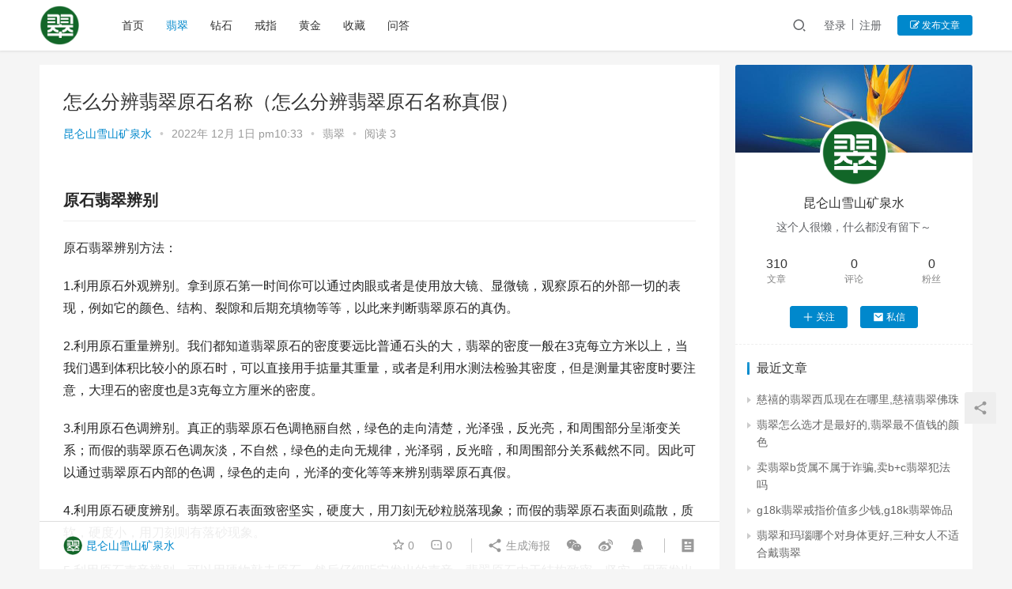

--- FILE ---
content_type: text/html; charset=UTF-8
request_url: https://www.aitaocui.cn/article/397842.html
body_size: 12062
content:
<!DOCTYPE html><html lang="zh-CN"><head> <meta charset="UTF-8"><meta name="shenma-site-verification" content="05c9b53828157563cfa1650db08c5dfc_1676705147"><meta name="sogou_site_verification" content="BlfPeBuWca" /><meta name="360-site-verification" content="a80076482c4f82697ee26e492d97b5f7" /> <meta http-equiv="X-UA-Compatible" content="IE=Edge,chrome=1"> <meta name="renderer" content="webkit"> <meta name="viewport" content="initial-scale=1.0,user-scalable=no,maximum-scale=1,width=device-width"> <title>怎么分辨翡翠原石名称（怎么分辨翡翠原石名称真假）</title> <meta name='robots' content='max-image-preview:large' /><meta name="keywords" content="怎么分辨翡翠原石名称" /><meta name="description" content="原石翡翠辨别 原石翡翠辨别方法：1.利用原石外观辨别。拿到原石第一时间你可以通过肉眼或者是使用放大镜、显微镜，观察原石的外部一切的表现，例如它的颜色、结构、裂隙和后期充填物等等，以此来判断翡翠原石的真伪。2.利用原石重量辨别。我们都知道翡翠原石的密度要远比普通石头的大，翡翠的密度一般在3克每立方米以上，当我们遇到体积比较小的原石时，可以直接用手掂量其重量，或者是利用水测法检验其密度，但是测量其密度..." /><meta property="og:type" content="article" /><meta property="og:url" content="https://www.aitaocui.cn/article/397842.html" /><meta property="og:site_name" content="" /><meta property="og:title" content="怎么分辨翡翠原石名称（怎么分辨翡翠原石名称真假）" /><meta property="og:image" content="https://www.aitaocui.cn/wp-content/uploads/2022/12/20221201_6388bb329eaa8.jpg" /><meta property="og:description" content="原石翡翠辨别 原石翡翠辨别方法：1.利用原石外观辨别。拿到原石第一时间你可以通过肉眼或者是使用放大镜、显微镜，观察原石的外部一切的表现，例如它的颜色、结构、裂隙和后期充填物等等，以此来判断翡翠原石的真伪。2.利用原石重量辨别。我们都知道翡翠原石的密度要远比普通石头的大，翡翠的密度一般在3克每立方米以上，当我们遇到体积比较小的原石时，可以直接用手掂量其重量，或者是利用水测法检验其密度，但是测量其密度..." /><link rel="canonical" href="https://www.aitaocui.cn/article/397842.html" /><meta name="applicable-device" content="pc,mobile" /><meta http-equiv="Cache-Control" content="no-transform" /><link rel="shortcut icon" href="https://www.aitaocui.cn/wp-content/uploads/2022/11/taocui.png" /><link rel='dns-prefetch' href='//at.alicdn.com' /><link rel="alternate" type="application/rss+xml" title=" &raquo; Feed" href="https://www.aitaocui.cn/feed" /><link rel="alternate" type="application/rss+xml" title=" &raquo; 评论Feed" href="https://www.aitaocui.cn/comments/feed" /><link rel="alternate" type="application/rss+xml" title=" &raquo; 怎么分辨翡翠原石名称（怎么分辨翡翠原石名称真假）评论Feed" href="https://www.aitaocui.cn/article/397842.html/feed" /><link rel='stylesheet' id='stylesheet-css' href='https://www.aitaocui.cn/wp-content/themes/91taoyu/css/style.css?ver=6.0.1' media='all' /><link rel='stylesheet' id='font-awesome-css' href='https://www.aitaocui.cn/wp-content/themes/91taoyu/themer/assets/css/font-awesome.css?ver=6.0.1' media='all' /><link rel='stylesheet' id='classic-theme-styles-css' href='https://www.aitaocui.cn/wp-includes/css/classic-themes.min.css?ver=1' media='all' /><script src='https://cdn.jsdelivr.net/npm/jquery@1.12.4/dist/jquery.min.js?ver=1.12.4' id='jquery-core-js'></script><script src='https://www.aitaocui.cn/wp-includes/js/jquery/jquery-migrate.min.js?ver=3.3.2' id='jquery-migrate-js'></script><script src='//at.alicdn.com/t/font_2010989_pnpf7kimxx.js?ver=6.0.1' id='wpcom-icons-js'></script><link rel="EditURI" type="application/rsd+xml" title="RSD" href="https://www.aitaocui.cn/xmlrpc.php?rsd" /><link rel="wlwmanifest" type="application/wlwmanifest+xml" href="https://www.aitaocui.cn/wp-includes/wlwmanifest.xml" /><link rel='shortlink' href='https://www.aitaocui.cn/?p=397842' /> <style> a, .text-primary, .btn.active, .btn:active, .btn:focus, .btn:hover, .btn.btn-primary .badge, .panel-primary>.panel-heading .badge, .member-form-tab li.active a, .member-account-menu .member-nav-icon, .member-lp-process li.active p, .wpcom-profile .user-group, .wpcom-profile .wpcom-profile-nav li.active a, .wpcom-profile .profile-tab-item.active, .user-card-name .user-group, .plyr--full-ui input[type=range], body>header.header .nav>li.active>a, body>header.header .dropdown-menu>.active>a, .entry .entry-info .nickname, .entry .entry-content .has-theme-color-color, .entry-bar-inner .user-group, .entry-action .btn-dashang, .entry-action .btn-zan, .entry-readmore-btn, .form-submit-text span, .widget_profile .user-group, .list.tabs .tab.active a, .load-more, .kx-list .kx-time{color: #08c;}.bg-primary, .btn.btn-primary, .btn.btn-primary.disabled.focus, .btn.btn-primary.disabled:focus, .btn.btn-primary.disabled:hover, .btn.btn-primary[disabled].focus, .btn.btn-primary[disabled]:focus, .btn.btn-primary[disabled]:hover, fieldset[disabled] .btn.btn-primary.focus, fieldset[disabled] .btn.btn-primary:focus, fieldset[disabled] .btn.btn-primary:hover, .nav-pills>li.active>a, .nav-pills>li.active>a:focus, .nav-pills>li.active>a:hover, .label-primary, .panel-primary>.panel-heading, .action.action-color-1 .action-item, .entry .entry-content .has-theme-color-background-color, .comment-reply-title:before, .comments-title:before, .entry-related-title:before, .widget-title:before, .search-form .submit, .sec-panel-head h1 span:before, .sec-panel-head h2 span:before, .sec-panel-head h3 span:before, .wpcom-slider .swiper-pagination .swiper-pagination-bullet-active, .tagHandler ul.tagHandlerContainer li.tagItem{background-color: #08c;}.form-control:focus, .btn.active, .btn:active, .btn.btn-primary, .btn.btn-primary.active, .btn.btn-primary:active, .btn.btn-primary.disabled.focus, .btn.btn-primary.disabled:focus, .btn.btn-primary.disabled:hover, .btn.btn-primary[disabled].focus, .btn.btn-primary[disabled]:focus, .btn.btn-primary[disabled]:hover, fieldset[disabled] .btn.btn-primary.focus, fieldset[disabled] .btn.btn-primary:focus, fieldset[disabled] .btn.btn-primary:hover, .nav .open>a, .nav .open>a:focus, .nav .open>a:hover, .panel-primary, .panel-primary>.panel-heading, .wpcom-profile .profile-tab-item.active, .search-form input.keyword:focus, .load-more{border-color: #08c;}.btn.active:before, .btn:active:before, .btn:focus:before, .btn:hover:before, .TCaptcha-button .TCaptcha-icon:after, .wpcom-profile .user-group, .user-card-name .user-group, .smartphoto-loader, .entry-bar-inner .user-group, .entry-action .btn-dashang, .entry-action .btn-zan, .entry-readmore-btn, .widget-kx-list .kx-item:before, .widget_profile .user-group, .kx-list .kx-time:before{border-color: #08c;}.btn.active:after, .btn:active:after, .btn:focus:after, .btn:hover:after, .page-numbers>li.active, .pagination>li.active, .swiper-pagination-bullet-active, .swiper-pagination-progress .swiper-pagination-progressbar, .hot-slider .swiper-button-next, .hot-slider .swiper-button-prev, .action .action-item-inner h2, .action .action-item-inner h3, .action .action-item-inner h4, .TCaptcha-button .TCaptcha-icon i, .TCaptcha-button .TCaptcha-icon:before, .member-account-menu .active:before, .member-lp-process li.active i, .member-lp-process li.processed .process-line, .wpcom-profile .user-group:after, .wpcom-profile .profile-tab-item.active:after, .user-card-name .user-group:after, .modules-video .modal-player, .social-login-form .sl-input-submit, .plyr--audio .plyr__control.plyr__tab-focus, .plyr--audio .plyr__control:hover, .plyr--audio .plyr__control[aria-expanded=true], .plyr--video .plyr__control.plyr__tab-focus, .plyr--video .plyr__control:hover, .plyr--video .plyr__control[aria-expanded=true], .plyr__control--overlaid, .plyr__control--overlaid:focus, .plyr__control--overlaid:hover, .plyr__menu__container .plyr__control[role=menuitemradio][aria-checked=true]:before, .entry-bar-inner .user-group:after, .post-loop-default .item-title a .sticky-post, .post-loop-card .item-title .sticky-post, .post-loop-image .item-title .sticky-post, .sidebar .widget_nav_menu ul li.current-menu-item a, .sidebar .widget_nav_menu ul li.current-post-parent a, .widget_profile .user-group:after, .list.tabs .tab.active a:after, .kx-list .kx-date:before{background-color: #08c;}.panel-primary>.panel-heading+.panel-collapse>.panel-body{border-top-color: #08c;}.panel-primary>.panel-footer+.panel-collapse>.panel-body, .member-form-tab li.active{border-bottom-color: #08c;}.wpcom-profile .wpcom-profile-nav li.active a{border-bottom-color: #08c;}.entry .entry-content .h3, .entry .entry-content h3, .entry .member-account-content .woocommerce h2{border-left-color: #08c;}a:hover, .breadcrumb>li a:hover, .page-numbers .pagination-go .pgo-btn:hover, .pagination .pagination-go .pgo-btn:hover, .close:focus, .close:hover, .action .action-share-item:hover, .member-form .form-group.active .wi, .member-form .form-group.active .show-password .wi:hover, .member-form .form-group.error .show-password .wi:hover, .member-form .show-password .wi:hover, .member-form-tab a:hover, .member-account-name a:hover, .member-account-menu li:hover, .wpcom-profile .wpcom-profile-nav a:hover, .wpcom-profile .follow-item .follow-item-text .follow-item-name a:hover, .wpcom-profile-main .profile-posts-list .item-title a:hover, .wpcom-profile-main .profile-comments-list .comment-item-link a:hover, .hentry .member-account-wrap .notify-list .notify-item.status-1 .notify-item-title a:hover, .hentry .member-account-wrap .notify-list .notify-item-title a:hover, .user-card-name:hover, body>header.header .nav>li>a:hover, body>header.header .wpcom-adv-menu>.menu-item-style>.menu-item-wrap>li>a:hover, .navbar-action .login:focus, .navbar-action .login:hover, .navbar-action .profile a:hover, .navbar-search-close:hover, .navbar-search-btn:hover, .navbar-search-icon:focus, .navbar-search-icon:hover, .entry .entry-info a:focus, .entry .entry-info a:hover, .entry .entry-content .has-theme-hover-color, .entry .entry-content .wp-block-wpcom-accordion .panel-heading .panel-title a:hover, .entry .entry-content .wp-block-wpcom-accordion .panel-heading .panel-title a:hover .wi, .entry-bar .info-item a:hover, .comments-list .comment-children .comment-text-reply a:hover, .comments-list .reply a:hover, .comment-body .nickname a:hover, #cancel-comment-reply-link:hover, .post-loop-list .item a:hover, .post-loop-default .item-title a:hover, .post-loop-default .item-meta a:hover, .post-loop-card .item-title a:hover, .post-loop-image .item-title a:hover, .post-loop-image .item-meta-author .avatar:hover, .widget ol a:hover, .widget ul a:hover, .widget_kuaixun .widget-title-more:hover, .widget_profile .profile-name:hover, .sec-panel-head .more:hover, .el-boxed .sec-panel-head h1 span a:hover, .el-boxed .sec-panel-head h2 span a:hover, .el-boxed .sec-panel-head h3 span a:hover, .list.tabs .tab a:hover, .list-links a:focus, .list-links a:hover, .kx-list .kx-content h2 a:hover, .kx-meta .j-mobile-share:hover, .modules-category-posts .sec-panel-more a:hover{color: #07c;}.page-numbers>li:hover, .pagination>li:hover, .hot-slider .swiper-button-prev:hover, .hot-slider .swiper-container-rtl .swiper-button-next:hover, .hot-slider .swiper-button-next:hover, .hot-slider .swiper-container-rtl .swiper-button-prev:hover, .member-account-menu .active:hover:before, .wpcom-profile .wpcom-profile-setcover:hover, .wpcom-profile .profile-tab-item:hover, .social-login-form .sl-input-submit:hover, body>header.header .dropdown-menu>.active>a:focus, body>header.header .dropdown-menu>.active>a:hover, body>header.header .dropdown-menu>li>a:hover, body>header.header .wpcom-adv-menu>.menu-item-style>.menu-item-wrap .dropdown-menu li a:hover, .entry-tag a:focus, .entry-tag a:hover, .wpcom-shortcode-tags li:hover, .page-no-sidebar.member-login .btn-home:hover, .page-no-sidebar.member-register .btn-home:hover, .post-loop-default .item-category:hover, .post-loop-card .item-img .item-category:hover, .post-loop-image .item-img .item-category:hover, .widget .tagcloud a:hover, .sidebar .widget_nav_menu ul li.current-menu-item .sub-menu a:hover, .sidebar .widget_nav_menu ul li.current-post-parent .sub-menu a:hover, .sidebar .widget_nav_menu ul li a:hover, .footer-sns .sns-icon:after, .list.tabs .tab.active a:hover:after, .load-more:focus, .load-more:hover, .modules-carousel-posts .sec-panel-more .swiper-button-next:hover, .modules-carousel-posts .sec-panel-more .swiper-button-prev:hover{background-color: #07c;}.page-numbers .pagination-go .pgo-input:focus, .pagination .pagination-go .pgo-input:focus, .member-form .form-group.active .form-input, .wpcom-profile .wpcom-profile-setcover:hover, .wpcom-profile .profile-tab-item:hover, .entry-tag a:focus, .entry-tag a:hover, .entry-action .btn-dashang.liked, .entry-action .btn-dashang:hover, .entry-action .btn-zan.liked, .entry-action .btn-zan:hover, .entry-readmore-btn:hover, .widget .tagcloud a:hover, .widget-kx-list .kx-item:hover:before, .widget-kx-list .kx-item.active:before, .load-more:focus, .load-more:hover{border-color: #07c;}.action .action-item:hover, .entry .entry-content .has-theme-hover-background-color, .entry-action .btn-dashang.liked, .entry-action .btn-dashang:hover, .entry-action .btn-zan.liked, .entry-action .btn-zan:hover, .entry-readmore-btn:hover, .search-form .submit:hover, .wpcom-slider .swiper-pagination span:hover, .tagHandler ul.tagHandlerContainer li.tagItem:hover{background-color: #07c;}.member-form-tab li.active:hover{border-bottom-color: #07c;}.member-account-input input:focus, .member-account-input select:focus, .member-account-input textarea:focus, .modules-carousel-posts .sec-panel-more .swiper-button-next:hover, .modules-carousel-posts .sec-panel-more .swiper-button-prev:hover{border-color: #07c;}.wpcom-profile .wpcom-profile-nav a:hover{border-bottom-color: #07c;}@media (max-width:991px){.navbar-collapse{background-color: #08c;}}@media (max-width:767px){.entry-bar .info-item.share .mobile{background-color: #08c;}} .page-no-sidebar.member-login ,.page-no-sidebar.member-register{ background-image: url('https://www.91taoyu.cn/wp-content/uploads/2022/10/4.jpg');} body>header.header{background-color: #fff;;} body>header.header .logo img{max-height: 50px;} @media (max-width: 767px){ body>header.header .logo img{max-height: 39px;} } .entry .entry-video{ height: 482px;} @media (max-width: 1219px){ .entry .entry-video{ height: 386.49883449883px;} } @media (max-width: 991px){ .entry .entry-video{ height: 449.41724941725px;} } @media (max-width: 767px){ .entry .entry-video{ height: 344.28571428571px;} } @media (max-width: 500px){ .entry .entry-video{ height: 241px;} } </style> <link rel="icon" href="https://www.aitaocui.cn/wp-content/uploads/2022/11/taocui.png" sizes="32x32" /><link rel="icon" href="https://www.aitaocui.cn/wp-content/uploads/2022/11/taocui.png" sizes="192x192" /><link rel="apple-touch-icon" href="https://www.aitaocui.cn/wp-content/uploads/2022/11/taocui.png" /><meta name="msapplication-TileImage" content="https://www.aitaocui.cn/wp-content/uploads/2022/11/taocui.png" /> <!--[if lte IE 9]><script src="https://www.aitaocui.cn/wp-content/themes/91taoyu/js/update.js"></script><![endif]--></head><body class="post-template-default single single-post postid-397842 single-format-standard wp-embed-responsive lang-cn el-boxed"><header class="header"> <div class="container clearfix"> <div class="navbar-header"> <div class="logo"> <a href="https://www.aitaocui.cn" rel="home"><img src="https://www.aitaocui.cn/wp-content/uploads/2022/11/taocui.png" alt=""></a> </div> </div> <div class="collapse navbar-collapse"> <nav class="navbar-left primary-menu"><ul id="menu-cd" class="nav navbar-nav wpcom-adv-menu"><li class="menu-item"><a href="https://www.aitaocui.cn/">首页</a></li><li class="menu-item current-post-ancestor current-post-parent active"><a href="https://www.aitaocui.cn/c">翡翠</a></li><li class="menu-item"><a href="https://www.aitaocui.cn/zs">钻石</a></li><li class="menu-item"><a href="https://www.aitaocui.cn/jz">戒指</a></li><li class="menu-item"><a href="https://www.aitaocui.cn/hjs">黄金</a></li><li class="menu-item"><a href="https://www.aitaocui.cn/d">收藏</a></li><li class="menu-item"><a href="https://www.aitaocui.cn/wd">问答</a></li></ul></nav> <div class="navbar-action pull-right"> <div class="navbar-search-icon j-navbar-search"><i class="wpcom-icon wi"><svg aria-hidden="true"><use xlink:href="#wi-search"></use></svg></i></div> <div id="j-user-wrap"> <a class="login" href="https://www.aitaocui.cn/login?modal-type=login">登录</a> <a class="login register" href="https://www.aitaocui.cn/register?modal-type=register">注册</a> </div> <a class="btn btn-primary btn-xs publish" href="https://www.aitaocui.cn/fabu"> <i class="fa fa-edit"></i> 发布文章</a> </div> <form class="navbar-search" action="https://www.aitaocui.cn" method="get" role="search"> <div class="navbar-search-inner"> <i class="wpcom-icon wi navbar-search-close"><svg aria-hidden="true"><use xlink:href="#wi-close"></use></svg></i> <input type="text" name="s" class="navbar-search-input" autocomplete="off" placeholder="输入关键词搜索..." value=""> <button class="navbar-search-btn" type="submit"><i class="wpcom-icon wi"><svg aria-hidden="true"><use xlink:href="#wi-search"></use></svg></i></button> </div> </form> </div><!-- /.container --> </div><!-- /.navbar-collapse --></header><div id="wrap"> <div class="wrap container"> <div class="main"> <article id="post-397842" class="post-397842 post type-post status-publish format-standard hentry category-c tag-280024"> <div class="entry"> <div class="entry-head"> <h1 class="entry-title">怎么分辨翡翠原石名称（怎么分辨翡翠原石名称真假）</h1> <div class="entry-info"> <span class="vcard"> <a class="nickname url fn j-user-card" data-user="4657" href="https://www.aitaocui.cn/profile/4657">昆仑山雪山矿泉水</a> </span> <span class="dot">•</span> <time class="entry-date published" datetime="2022-12-01T22:33:34+08:00" pubdate> 2022年 12月 1日 pm10:33 </time> <span class="dot">•</span> <a href="https://www.aitaocui.cn/c" rel="category tag">翡翠</a> <span class="dot">•</span> <span>阅读 3</span> </div> </div> <div class="entry-content clearfix"> <h2 id='原石翡翠辨别'>原石翡翠辨别</h2><p>原石翡翠辨别方法：</p><p>1.利用原石外观辨别。拿到原石第一时间你可以通过肉眼或者是使用放大镜、显微镜，观察原石的外部一切的表现，例如它的颜色、结构、裂隙和后期充填物等等，以此来判断翡翠原石的真伪。</p><p>2.利用原石重量辨别。我们都知道翡翠原石的密度要远比普通石头的大，翡翠的密度一般在3克每立方米以上，当我们遇到体积比较小的原石时，可以直接用手掂量其重量，或者是利用水测法检验其密度，但是测量其密度时要注意，大理石的密度也是3克每立方厘米的密度。</p><p>3.利用原石色调辨别。真正的翡翠原石色调艳丽自然，绿色的走向清楚，光泽强，反光亮，和周围部分呈渐变关系；而假的翡翠原石色调灰淡，不自然，绿色的走向无规律，光泽弱，反光暗，和周围部分关系截然不同。因此可以通过翡翠原石内部的色调，绿色的走向，光泽的变化等等来辨别翡翠原石真假。</p><p>4.利用原石硬度辨别。翡翠原石表面致密坚实，硬度大，用刀刻无砂粒脱落现象；而假的翡翠原石表面则疏散，质软，硬度小，用刀刻则有落砂现象。</p><p>5.利用原石声音辨别。可以用硬物敲击原石，然后仔细听它发出的声音。翡翠原石由于结构致密，坚实，因而发出的声音清脆；而假的翡翠原石，结构松软，声音沉闷。</p><p style="text-align: center"><noscript><img decoding="async" alt="怎么分辨翡翠原石名称（怎么分辨翡翠原石名称真假）" src="https://www.aitaocui.cn/wp-content/uploads/2022/12/20221201_6388bb329eaa8.jpg" title="怎么分辨翡翠原石名称（怎么分辨翡翠原石名称真假）"></noscript><img decoding="async" class="j-lazy" alt="怎么分辨翡翠原石名称（怎么分辨翡翠原石名称真假）" src="https://www.aitaocui.cn/wp-content/themes/91taoyu/themer/assets/images/lazy.png" data-original="https://www.aitaocui.cn/wp-content/uploads/2022/12/20221201_6388bb329eaa8.jpg" title="怎么分辨翡翠原石名称（怎么分辨翡翠原石名称真假）"></p><p><h2 id='如何鉴定翡翠原石'>如何鉴定翡翠原石</h2><p>翡翠的鉴定方法如下:</p><p>1.看皮子的晶体大小:用水浸泡翡翠砾石，然后取出，看有没有水分从皮子里挥发出来。挥发快，说明其晶体粗糙，结构疏松，或者原石裂纹多，裂纹多，质地差。</p><p>2.强光:在强光或日光下，用不透明的金属卡片或灯照射，观察皮壳周围和内部的色调，绿色的走向，光泽的变化，反射的强弱。真正的翡翠原石，色泽艳丽自然，绿色趋势明显，光泽强，反亮，与周围部分有渐变关系。假原石呈灰色，颜色不自然，呈不规则绿色走向，光泽较弱，反光较暗。</p><p>3.听声音:鉴别真假翡翠的时候，也可以通过声音来辨别真假。用硬物轻敲声音。建议可以用玛瑙棒轻轻敲击几下，可以听到清脆悠扬的声音。但是大部分经过人工处理的翡翠原石都会破坏内部结构，导致声音比较低。</p><p>4.称量重量:翡翠是由辉石矿物组成的纤维状集合体，以硬玉矿物为主。翡翠的重量比其他翡翠略重，越重密度越高。</p><h2 id='翡翠原石是什么？如何鉴定翡翠原石?'>翡翠原石是什么？如何鉴定翡翠原石?</h2><p>翡翠原料从矿山开采出来，都有一层厚厚的石皮，未经打磨或者部分打磨，此时统称为翡翠原石。翡翠原石指未经过加工的天然矿物，不代表确定是翡翠。表面一层风化皮包裹着，无法知道其内的好坏。翡翠赌石，须切割后方能知道翡翠的质量和大小&#8211;引自百度百科</p><p>鉴定翡翠原石是一门高深的学问，翡翠赌石逐渐形成了一种行业。这个行业充满了未知和挑战，是很多喜欢文玩珠宝爱好者的冒险乐园，有可能一夜暴富，也有可能一夜回到解放前，很多人对自己翡翠原石都有自己特别的鉴别方法，但是一些基本技巧万变不离其宗。</p><p>翡翠原石长期埋下地下，饱受风霜摧残。所以真的原石表面粗糙，看上去坑坑洼洼很不平整，人工制作的翡翠原石就恰恰的与之相反，而且缺少大自然留下的痕迹，另外真正原石表面光泽比较暗淡，看上去比较普通。</p><p>天然的翡翠原石手感顺滑，摸上去非常自然，感觉不到粗糙程度。人工制成的会有一种颗粒感，摸上去比较扎手，另外翡翠本身密度比较大，如果原石内部有翡翠，相同大小石头翡翠原石质量更重。这只是基本的鉴别方法，但是不能保证鉴定准确，赌石最大的乐趣在于不确定性，没有切割原石之前有很多可能性，没有人能够准确预知内部情况，翡翠的赌石就是翡翠在没有任何加工的情况下竞拍。</p> <div class="entry-copyright"><p>该文章由作者：【昆仑山雪山矿泉水】发布，本站仅提供存储、如有版权、错误、违法等相关信息请联系，本站会在1个工作日内进行整改，谢谢！</p></div> </div> <div class="entry-footer"> <div class="entry-tag"><a href="https://www.aitaocui.cn/tag/280024" rel="tag">怎么分辨翡翠原石名称</a></div> <div class="entry-action"> <div class="btn-zan" data-id="397842"><i class="wpcom-icon wi"><svg aria-hidden="true"><use xlink:href="#wi-thumb-up-fill"></use></svg></i> 赞 <span class="entry-action-num">(0)</span></div> </div> <div class="entry-bar"> <div class="entry-bar-inner clearfix"> <div class="author pull-left"> <a data-user="4657" target="_blank" href="https://www.aitaocui.cn/profile/4657" class="avatar j-user-card"> <img alt='昆仑山雪山矿泉水' src='//www.aitaocui.cn/wp-content/uploads/2022/11/taocui.png' class='avatar avatar-60 photo' height='60' width='60' /><span class="author-name">昆仑山雪山矿泉水</span> </a> </div> <div class="info pull-right"> <div class="info-item meta"> <a class="meta-item j-heart" href="javascript:;" data-id="397842"><i class="wpcom-icon wi"><svg aria-hidden="true"><use xlink:href="#wi-star"></use></svg></i> <span class="data">0</span></a> <a class="meta-item" href="#comments"><i class="wpcom-icon wi"><svg aria-hidden="true"><use xlink:href="#wi-comment"></use></svg></i> <span class="data">0</span></a> </div> <div class="info-item share"> <a class="meta-item mobile j-mobile-share" href="javascript:;" data-id="397842" data-qrcode="https://www.aitaocui.cn/article/397842.html"><i class="wpcom-icon wi"><svg aria-hidden="true"><use xlink:href="#wi-share"></use></svg></i> 生成海报</a> <a class="meta-item wechat" data-share="wechat" target="_blank" rel="nofollow" href="#"> <i class="wpcom-icon wi"><svg aria-hidden="true"><use xlink:href="#wi-wechat"></use></svg></i> </a> <a class="meta-item weibo" data-share="weibo" target="_blank" rel="nofollow" href="#"> <i class="wpcom-icon wi"><svg aria-hidden="true"><use xlink:href="#wi-weibo"></use></svg></i> </a> <a class="meta-item qq" data-share="qq" target="_blank" rel="nofollow" href="#"> <i class="wpcom-icon wi"><svg aria-hidden="true"><use xlink:href="#wi-qq"></use></svg></i> </a> </div> <div class="info-item act"> <a href="javascript:;" id="j-reading"><i class="wpcom-icon wi"><svg aria-hidden="true"><use xlink:href="#wi-article"></use></svg></i></a> </div> </div> </div> </div> <div class="entry-page"> <div class="entry-page-prev j-lazy" style="background-image: url(https://www.aitaocui.cn/wp-content/themes/91taoyu/themer/assets/images/lazy.png);" data-original=""> <a href="https://www.aitaocui.cn/article/397814.html" title="冰糯种翡翠手镯棉絮（糯种翡翠镯子全是棉絮）" rel="prev"> <span>冰糯种翡翠手镯棉絮（糯种翡翠镯子全是棉絮）</span> </a> <div class="entry-page-info"> <span class="pull-left"><i class="wpcom-icon wi"><svg aria-hidden="true"><use xlink:href="#wi-arrow-left-double"></use></svg></i> 上一篇</span> <span class="pull-right">2022年 12月 1日 pm10:33</span> </div> </div> <div class="entry-page-next j-lazy" style="background-image: url(https://www.aitaocui.cn/wp-content/themes/91taoyu/themer/assets/images/lazy.png);" data-original=""> <a href="https://www.aitaocui.cn/article/397847.html" title="怎样人工加工翡翠把件（翡翠挂件加工）" rel="next"> <span>怎样人工加工翡翠把件（翡翠挂件加工）</span> </a> <div class="entry-page-info"> <span class="pull-right">下一篇 <i class="wpcom-icon wi"><svg aria-hidden="true"><use xlink:href="#wi-arrow-right-double"></use></svg></i></span> <span class="pull-left">2022年 12月 1日 pm10:33</span> </div> </div> </div> <h3 class="entry-related-title">相关推荐</h3><ul class="entry-related cols-3 post-loop post-loop-list"><li class="item"> <span class="date pull-right">2022年 11月 19日</span> <a href="https://www.aitaocui.cn/article/61374.html" target="_blank" rel="bookmark"> 玻璃种翡翠飘花观音（玻璃种带色翡翠观音） </a></li><li class="item"> <span class="date pull-right">2023年 3月 5日</span> <a href="https://www.aitaocui.cn/article/511801.html" target="_blank" rel="bookmark"> 玉髓跟翡翠的区别(翡翠鉴别最简单方法水泡) </a></li><li class="item"> <span class="date pull-right">2023年 2月 18日</span> <a href="https://www.aitaocui.cn/article/468439.html" target="_blank" rel="bookmark"> 自己在家怎么鉴别钻石戒指(在家怎样鉴定钻石戒指的真假) </a></li><li class="item"> <span class="date pull-right">2023年 4月 10日</span> <a href="https://www.aitaocui.cn/article/556793.html" target="_blank" rel="bookmark"> 重生之宠爱一身水晶翡翠肉(重生之宠爱一身免费阅读全本) </a></li><li class="item"> <span class="date pull-right">2023年 2月 9日</span> <a href="https://www.aitaocui.cn/article/454968.html" target="_blank" rel="bookmark"> 怎么鉴别玉髓真假(玉髓怎么用灯光辨别真假) </a></li><li class="item"> <span class="date pull-right">2022年 11月 19日</span> <a href="https://www.aitaocui.cn/article/6406.html" target="_blank" rel="bookmark"> 银的生肖吊坠怎么带好看，生肖吊坠怎么佩戴 </a></li><li class="item"> <span class="date pull-right">2022年 11月 19日</span> <a href="https://www.aitaocui.cn/article/23924.html" target="_blank" rel="bookmark"> 立体镶嵌宝石吊坠 玉石吊坠镶嵌 </a></li><li class="item"> <span class="date pull-right">2023年 6月 14日</span> <a href="https://www.aitaocui.cn/article/644197.html" target="_blank" rel="bookmark"> 抖音上卖的品牌鞋子是真的吗,抖音上卖的品牌鞋子是真的吗能买吗 </a></li><li class="item"> <span class="date pull-right">2023年 6月 13日</span> <a href="https://www.aitaocui.cn/article/642165.html" target="_blank" rel="bookmark"> 冰种满绿翡翠手镯成交价,冰种果绿色翡翠手镯价格 </a></li><li class="item"> <span class="date pull-right">2022年 11月 19日</span> <a href="https://www.aitaocui.cn/article/21089.html" target="_blank" rel="bookmark"> 翡翠吊坠女带什么好处（翡翠吊坠女人佩戴什么的好） </a></li><li class="item"> <span class="date pull-right">2023年 5月 18日</span> <a href="https://www.aitaocui.cn/article/608042.html" target="_blank" rel="bookmark"> 玉器豆种什么意思,豆种玉好不好 </a></li><li class="item"> <span class="date pull-right">2023年 3月 16日</span> <a href="https://www.aitaocui.cn/article/515494.html" target="_blank" rel="bookmark"> 翡翠颜色越深越好还是越浅越好(翡翠颜色越戴越深,是怎么回事?) </a></li></ul> </div> <div id="comments" class="entry-comments"> <div id="respond" class="comment-respond"> <h3 id="reply-title" class="comment-reply-title">发表回复 <small><a rel="nofollow" id="cancel-comment-reply-link" href="/article/397842.html#respond" style="display:none;"><i class="wpcom-icon wi"><svg aria-hidden="true"><use xlink:href="#wi-close"></use></svg></i></a></small></h3><div class="comment-form"><div class="comment-must-login">请登录后评论...</div><div class="form-submit"><div class="form-submit-text pull-left"><a href="https://www.aitaocui.cn/login?modal-type=login">登录</a>后才能评论</div> <button name="submit" type="submit" id="must-submit" class="btn btn-primary btn-xs submit">发表</button></div></div> </div><!-- #respond --> </div><!-- .comments-area --> </div> </article> </div> <aside class="sidebar"> <div id="wpcom-profile-2" class="widget widget_profile"><div class="profile-cover"><img class="j-lazy" src="https://www.aitaocui.cn/wp-content/themes/91taoyu/themer/assets/images/lazy.png" data-original="//www.aitaocui.cn/wp-content/uploads/2022/10/4.jpg" alt="昆仑山雪山矿泉水"></div> <div class="avatar-wrap"> <a target="_blank" href="https://www.aitaocui.cn/profile/4657" class="avatar-link"><img alt='昆仑山雪山矿泉水' src='//www.aitaocui.cn/wp-content/uploads/2022/11/taocui.png' class='avatar avatar-120 photo' height='120' width='120' /></a></div> <div class="profile-info"> <a target="_blank" href="https://www.aitaocui.cn/profile/4657" class="profile-name"><span class="author-name">昆仑山雪山矿泉水</span></a> <p class="author-description">这个人很懒，什么都没有留下～</p> <div class="profile-stats"> <div class="profile-stats-inner"> <div class="user-stats-item"> <b>310</b> <span>文章</span> </div> <div class="user-stats-item"> <b>0</b> <span>评论</span> </div> <div class="user-stats-item"> <b>0</b> <span>粉丝</span> </div> </div> </div> <button type="button" class="btn btn-xs btn-follow j-follow btn-primary" data-user="4657"><i class="wpcom-icon wi"><svg aria-hidden="true"><use xlink:href="#wi-add"></use></svg></i>关注</button><button type="button" class="btn btn-primary btn-xs btn-message j-message" data-user="4657"><i class="wpcom-icon wi"><svg aria-hidden="true"><use xlink:href="#wi-mail-fill"></use></svg></i>私信</button> </div> <div class="profile-posts"> <h3 class="widget-title"><span>最近文章</span></h3> <ul> <li><a href="https://www.aitaocui.cn/article/655908.html" title="慈禧的翡翠西瓜现在在哪里,慈禧翡翠佛珠">慈禧的翡翠西瓜现在在哪里,慈禧翡翠佛珠</a></li> <li><a href="https://www.aitaocui.cn/article/654973.html" title="翡翠怎么选才是最好的,翡翠最不值钱的颜色">翡翠怎么选才是最好的,翡翠最不值钱的颜色</a></li> <li><a href="https://www.aitaocui.cn/article/653870.html" title="卖翡翠b货属不属于诈骗,卖b+c翡翠犯法吗">卖翡翠b货属不属于诈骗,卖b+c翡翠犯法吗</a></li> <li><a href="https://www.aitaocui.cn/article/651436.html" title="g18k翡翠戒指价值多少钱,g18k翡翠饰品">g18k翡翠戒指价值多少钱,g18k翡翠饰品</a></li> <li><a href="https://www.aitaocui.cn/article/649393.html" title="翡翠和玛瑙哪个对身体更好,三种女人不适合戴翡翠">翡翠和玛瑙哪个对身体更好,三种女人不适合戴翡翠</a></li> </ul> </div> </div><div id="wpcom-lastest-news-2" class="widget widget_lastest_news"><h3 class="widget-title"><span>新发布</span></h3> <ul> <li><a href="https://www.aitaocui.cn/article/662109.html" title="想看翡翠商品，在淘翠网怎么看">想看翡翠商品，在淘翠网怎么看</a></li> <li><a href="https://www.aitaocui.cn/article/662108.html" title="油青翡翠珠子项链图片,油青翡翠戴着有什么好处">油青翡翠珠子项链图片,油青翡翠戴着有什么好处</a></li> <li><a href="https://www.aitaocui.cn/article/662106.html" title="瑞丽翡翠原料图片,瑞丽翡翠是真的吗">瑞丽翡翠原料图片,瑞丽翡翠是真的吗</a></li> <li><a href="https://www.aitaocui.cn/article/662104.html" title="中国十大名贵翡翠手镯图片,中国最贵翡翠排行">中国十大名贵翡翠手镯图片,中国最贵翡翠排行</a></li> <li><a href="https://www.aitaocui.cn/article/662102.html" title="即墨翡翠花园图片价格,即墨翠英花园被抵押了吗">即墨翡翠花园图片价格,即墨翠英花园被抵押了吗</a></li> <li><a href="https://www.aitaocui.cn/article/662100.html" title="翡翠面条宝宝图片,翡翠鱼面">翡翠面条宝宝图片,翡翠鱼面</a></li> <li><a href="https://www.aitaocui.cn/article/662098.html" title="翡翠手表拍摄图片,翡翠 拍照">翡翠手表拍摄图片,翡翠 拍照</a></li> <li><a href="https://www.aitaocui.cn/article/662096.html" title="翡翠天价图片,翡翠价格表和图片5800">翡翠天价图片,翡翠价格表和图片5800</a></li> <li><a href="https://www.aitaocui.cn/article/662094.html" title="酸洗翡翠是什么样看看图片,酸洗翡翠前后对比图片">酸洗翡翠是什么样看看图片,酸洗翡翠前后对比图片</a></li> <li><a href="https://www.aitaocui.cn/article/662092.html" title="泰国国宝翡翠图片,泰国国宝翡翠图片大全">泰国国宝翡翠图片,泰国国宝翡翠图片大全</a></li> <li><a href="https://www.aitaocui.cn/article/662090.html" title="翡翠山水墙面图片,翡翠山水图寓意">翡翠山水墙面图片,翡翠山水图寓意</a></li> <li><a href="https://www.aitaocui.cn/article/662088.html" title="翡翠如意饺子图片,翡翠如意都有什么图案">翡翠如意饺子图片,翡翠如意都有什么图案</a></li> <li><a href="https://www.aitaocui.cn/article/662086.html" title="翡翠扩孔工具图片,翡翠扩孔器会把翡翠弄裂吗">翡翠扩孔工具图片,翡翠扩孔器会把翡翠弄裂吗</a></li> <li><a href="https://www.aitaocui.cn/article/662084.html" title="翡翠升值空间图片,翡翠升值空间怎么样">翡翠升值空间图片,翡翠升值空间怎么样</a></li> <li><a href="https://www.aitaocui.cn/article/662083.html" title="冰种翡翠手镯定制视频图片,冰种翡翠手镯的价格高不高">冰种翡翠手镯定制视频图片,冰种翡翠手镯的价格高不高</a></li> <li><a href="https://www.aitaocui.cn/article/662081.html" title="翡翠米粒状图片,翡翠的粒状纤维结构图">翡翠米粒状图片,翡翠的粒状纤维结构图</a></li> <li><a href="https://www.aitaocui.cn/article/662079.html" title="金翡翠白色的马鞍戒指图片,金翡翠白色的马鞍戒指图片欣赏">金翡翠白色的马鞍戒指图片,金翡翠白色的马鞍戒指图片欣赏</a></li> <li><a href="https://www.aitaocui.cn/article/662077.html" title="缅甸收翡翠原石日记图片,缅甸收玉石视频直播">缅甸收翡翠原石日记图片,缅甸收玉石视频直播</a></li> </ul> </div> </aside> </div></div><footer class="footer"> <div class="container"> <div class="clearfix"> <div class="footer-col footer-col-copy"> <div class="copyright"> <p>Copyright © 2022 淘翠网 https://www.aitaocui.cn</p> </div> </div> <div class="footer-col footer-col-sns"> <div class="footer-sns"> </div> </div> </div> </div></footer> <div class="action action-style-0 action-color-0 action-pos-0"> <div class="action-item j-share"> <i class="wpcom-icon wi action-item-icon"><svg aria-hidden="true"><use xlink:href="#wi-share"></use></svg></i> </div> <div class="action-item gotop j-top"> <i class="wpcom-icon wi action-item-icon"><svg aria-hidden="true"><use xlink:href="#wi-arrow-up-2"></use></svg></i> </div> </div> <script id='main-js-extra'>var _wpcom_js = {"webp":"","ajaxurl":"https:\/\/www.aitaocui.cn\/wp-admin\/admin-ajax.php","theme_url":"https:\/\/www.aitaocui.cn\/wp-content\/themes\/91taoyu","slide_speed":"5000","lightbox":"1","user_card_height":"346","video_height":"482","login_url":"https:\/\/www.aitaocui.cn\/login?modal-type=login","register_url":"https:\/\/www.aitaocui.cn\/register?modal-type=register","errors":{"require":"\u4e0d\u80fd\u4e3a\u7a7a","email":"\u8bf7\u8f93\u5165\u6b63\u786e\u7684\u7535\u5b50\u90ae\u7bb1","pls_enter":"\u8bf7\u8f93\u5165","password":"\u5bc6\u7801\u5fc5\u987b\u4e3a6~32\u4e2a\u5b57\u7b26","passcheck":"\u4e24\u6b21\u5bc6\u7801\u8f93\u5165\u4e0d\u4e00\u81f4","phone":"\u8bf7\u8f93\u5165\u6b63\u786e\u7684\u624b\u673a\u53f7\u7801","terms":"Please read and agree with the terms","sms_code":"\u9a8c\u8bc1\u7801\u9519\u8bef","captcha_verify":"\u8bf7\u70b9\u51fb\u6309\u94ae\u8fdb\u884c\u9a8c\u8bc1","captcha_fail":"\u70b9\u51fb\u9a8c\u8bc1\u5931\u8d25\uff0c\u8bf7\u91cd\u8bd5","nonce":"\u968f\u673a\u6570\u6821\u9a8c\u5931\u8d25","req_error":"\u8bf7\u6c42\u5931\u8d25"},"follow_btn":"<i class=\"wpcom-icon wi\"><svg aria-hidden=\"true\"><use xlink:href=\"#wi-add\"><\/use><\/svg><\/i>\u5173\u6ce8","followed_btn":"\u5df2\u5173\u6ce8","user_card":"1"};</script><script src='https://www.aitaocui.cn/wp-content/themes/91taoyu/js/main.js?ver=6.0.1' id='main-js'></script><script src='https://www.aitaocui.cn/wp-includes/js/comment-reply.min.js?ver=6.1.1' id='comment-reply-js'></script><script id='wp-postviews-cache-js-extra'>var viewsCacheL10n = {"admin_ajax_url":"https:\/\/www.aitaocui.cn\/wp-admin\/admin-ajax.php","post_id":"397842"};</script><script src='https://www.aitaocui.cn/wp-content/plugins/wp-postviews/postviews-cache.js?ver=1.68' id='wp-postviews-cache-js'></script><script>var _hmt = _hmt || [];(function() { var hm = document.createElement("script"); hm.src = "https://hm.baidu.com/hm.js?799d80334a5818851bf56fec8709f0ad"; var s = document.getElementsByTagName("script")[0]; s.parentNode.insertBefore(hm, s);})();</script> <script type="application/ld+json"> { "@context": { "@context": { "images": { "@id": "http://schema.org/image", "@type": "@id", "@container": "@list" }, "title": "http://schema.org/headline", "description": "http://schema.org/description", "pubDate": "http://schema.org/DateTime" } }, "@id": "https://www.aitaocui.cn/article/397842.html", "title": "怎么分辨翡翠原石名称（怎么分辨翡翠原石名称真假）", "images": ["https://www.aitaocui.cn/wp-content/uploads/2022/12/20221201_6388bb329eaa8.jpg"], "description": "原石翡翠辨别 原石翡翠辨别方法： 1.利用原石外观辨别。拿到原石第一时间你可以通过肉眼或者是使用放大镜、显微镜，观察原石的外部一切的表现，例如它的颜色、结构、裂隙和后期充填物等等，...", "pubDate": "2022-12-01T22:33:34", "upDate": "2022-12-01T22:33:34" } </script> <script>(function ($) {$(document).ready(function () {setup_share(1);})})(jQuery);</script> </body></html><!--压缩前的大小: 48167 bytes; 压缩后的大小: 41132 bytes; 节约：14.61% --><!-- WP Fastest Cache file was created in 3.1994769573212 seconds, on 11-11-25 7:35:51 --><!-- via php -->